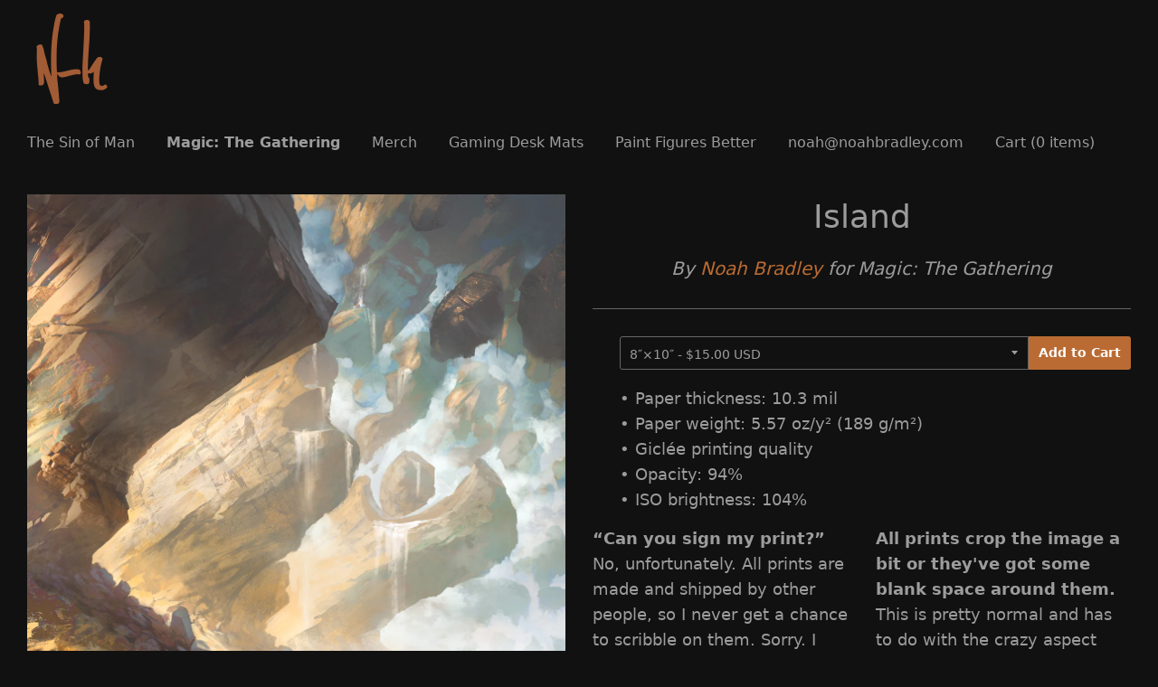

--- FILE ---
content_type: text/html; charset=utf-8
request_url: https://store.noahbradley.com/collections/magic-the-gathering/products/island
body_size: 16902
content:
<!doctype html>
<!--[if IE 8]><html class="no-js lt-ie9" lang="en"> <![endif]-->
<!--[if IE 9 ]><html class="ie9 no-js"> <![endif]-->
<!--[if (gt IE 9)|!(IE)]><!--> <html class="no-js"> <!--<![endif]-->
<head>

  <!-- Basic page needs ================================================== -->
  <meta charset="utf-8">
  <meta http-equiv="X-UA-Compatible" content="IE=edge,chrome=1">

  
  <link rel="shortcut icon" href="//store.noahbradley.com/cdn/shop/t/10/assets/favicon.png?v=69112675156484407921578673851" type="image/png" />
  

  <!-- Title and description ================================================== -->
  <title>
  Island &ndash; Noah Bradley
  </title>

  
  <meta name="description" content="• Paper thickness: 10.3 mil • Paper weight: 5.57 oz/y² (189 g/m²) • Giclée printing quality • Opacity: 94% • ISO brightness: 104%">
  

  <!-- Helpers ================================================== -->
  <!-- /snippets/social-meta-tags.liquid -->


  <meta property="og:type" content="product">
  <meta property="og:title" content="Island">
  
    <meta property="og:image" content="http://store.noahbradley.com/cdn/shop/products/enhanced-matte-paper-poster-_in_-18x24-transparent-61fd6daa5c741_grande.png?v=1644004447">
    <meta property="og:image:secure_url" content="https://store.noahbradley.com/cdn/shop/products/enhanced-matte-paper-poster-_in_-18x24-transparent-61fd6daa5c741_grande.png?v=1644004447">
  
    <meta property="og:image" content="http://store.noahbradley.com/cdn/shop/products/enhanced-matte-paper-poster-_in_-12x16-transparent-61fd6daa5c673_grande.png?v=1644004447">
    <meta property="og:image:secure_url" content="https://store.noahbradley.com/cdn/shop/products/enhanced-matte-paper-poster-_in_-12x16-transparent-61fd6daa5c673_grande.png?v=1644004447">
  
    <meta property="og:image" content="http://store.noahbradley.com/cdn/shop/products/Noah-Bradley_Island_grande.jpg?v=1644004447">
    <meta property="og:image:secure_url" content="https://store.noahbradley.com/cdn/shop/products/Noah-Bradley_Island_grande.jpg?v=1644004447">
  
  <meta property="og:description" content="• Paper thickness: 10.3 mil
• Paper weight: 5.57 oz/y² (189 g/m²)
• Giclée printing quality
• Opacity: 94%
• ISO brightness: 104%">
  <meta property="og:price:amount" content="15.00">
  <meta property="og:price:currency" content="USD">

<meta property="og:url" content="https://store.noahbradley.com/products/island">
<meta property="og:site_name" content="Noah Bradley">




  <meta name="twitter:card" content="summary">


  <meta name="twitter:title" content="Island">
  <meta name="twitter:description" content="• Paper thickness: 10.3 mil
• Paper weight: 5.57 oz/y² (189 g/m²)
• Giclée printing quality
• Opacity: 94%
• ISO brightness: 104%">
  <meta name="twitter:image" content="https://store.noahbradley.com/cdn/shop/products/Noah-Bradley_Island_grande.jpg?v=1644004447">
  <meta name="twitter:image:width" content="600">
  <meta name="twitter:image:height" content="600">


  <link rel="canonical" href="https://store.noahbradley.com/products/island">
  <meta name="viewport" content="width=device-width,initial-scale=1,shrink-to-fit=no">
  <meta name="theme-color" content="#ba6b33">

  <!-- CSS ================================================== -->
  <link href="//store.noahbradley.com/cdn/shop/t/10/assets/timber.scss.css?v=92598586269031025851703685281" rel="stylesheet" type="text/css" media="all" />

  <!-- Header hook for plugins ================================================== -->
  <script>window.performance && window.performance.mark && window.performance.mark('shopify.content_for_header.start');</script><meta name="google-site-verification" content="r7Geibh7se-3i__Ph_9O1QmoZG9FHqsz8xTCpudRUc0">
<meta id="shopify-digital-wallet" name="shopify-digital-wallet" content="/1537791/digital_wallets/dialog">
<meta name="shopify-checkout-api-token" content="8bfef2c4b04b9994cfdbdabf30d9cea1">
<meta id="in-context-paypal-metadata" data-shop-id="1537791" data-venmo-supported="false" data-environment="production" data-locale="en_US" data-paypal-v4="true" data-currency="USD">
<link rel="alternate" type="application/json+oembed" href="https://store.noahbradley.com/products/island.oembed">
<script async="async" src="/checkouts/internal/preloads.js?locale=en-US"></script>
<link rel="preconnect" href="https://shop.app" crossorigin="anonymous">
<script async="async" src="https://shop.app/checkouts/internal/preloads.js?locale=en-US&shop_id=1537791" crossorigin="anonymous"></script>
<script id="apple-pay-shop-capabilities" type="application/json">{"shopId":1537791,"countryCode":"US","currencyCode":"USD","merchantCapabilities":["supports3DS"],"merchantId":"gid:\/\/shopify\/Shop\/1537791","merchantName":"Noah Bradley","requiredBillingContactFields":["postalAddress","email","phone"],"requiredShippingContactFields":["postalAddress","email","phone"],"shippingType":"shipping","supportedNetworks":["visa","masterCard","amex","discover","elo","jcb"],"total":{"type":"pending","label":"Noah Bradley","amount":"1.00"},"shopifyPaymentsEnabled":true,"supportsSubscriptions":true}</script>
<script id="shopify-features" type="application/json">{"accessToken":"8bfef2c4b04b9994cfdbdabf30d9cea1","betas":["rich-media-storefront-analytics"],"domain":"store.noahbradley.com","predictiveSearch":true,"shopId":1537791,"locale":"en"}</script>
<script>var Shopify = Shopify || {};
Shopify.shop = "noah-bradley.myshopify.com";
Shopify.locale = "en";
Shopify.currency = {"active":"USD","rate":"1.0"};
Shopify.country = "US";
Shopify.theme = {"name":"timber-2-2-2","id":6992592937,"schema_name":null,"schema_version":null,"theme_store_id":null,"role":"main"};
Shopify.theme.handle = "null";
Shopify.theme.style = {"id":null,"handle":null};
Shopify.cdnHost = "store.noahbradley.com/cdn";
Shopify.routes = Shopify.routes || {};
Shopify.routes.root = "/";</script>
<script type="module">!function(o){(o.Shopify=o.Shopify||{}).modules=!0}(window);</script>
<script>!function(o){function n(){var o=[];function n(){o.push(Array.prototype.slice.apply(arguments))}return n.q=o,n}var t=o.Shopify=o.Shopify||{};t.loadFeatures=n(),t.autoloadFeatures=n()}(window);</script>
<script>
  window.ShopifyPay = window.ShopifyPay || {};
  window.ShopifyPay.apiHost = "shop.app\/pay";
  window.ShopifyPay.redirectState = null;
</script>
<script id="shop-js-analytics" type="application/json">{"pageType":"product"}</script>
<script defer="defer" async type="module" src="//store.noahbradley.com/cdn/shopifycloud/shop-js/modules/v2/client.init-shop-cart-sync_WVOgQShq.en.esm.js"></script>
<script defer="defer" async type="module" src="//store.noahbradley.com/cdn/shopifycloud/shop-js/modules/v2/chunk.common_C_13GLB1.esm.js"></script>
<script defer="defer" async type="module" src="//store.noahbradley.com/cdn/shopifycloud/shop-js/modules/v2/chunk.modal_CLfMGd0m.esm.js"></script>
<script type="module">
  await import("//store.noahbradley.com/cdn/shopifycloud/shop-js/modules/v2/client.init-shop-cart-sync_WVOgQShq.en.esm.js");
await import("//store.noahbradley.com/cdn/shopifycloud/shop-js/modules/v2/chunk.common_C_13GLB1.esm.js");
await import("//store.noahbradley.com/cdn/shopifycloud/shop-js/modules/v2/chunk.modal_CLfMGd0m.esm.js");

  window.Shopify.SignInWithShop?.initShopCartSync?.({"fedCMEnabled":true,"windoidEnabled":true});

</script>
<script>
  window.Shopify = window.Shopify || {};
  if (!window.Shopify.featureAssets) window.Shopify.featureAssets = {};
  window.Shopify.featureAssets['shop-js'] = {"shop-cart-sync":["modules/v2/client.shop-cart-sync_DuR37GeY.en.esm.js","modules/v2/chunk.common_C_13GLB1.esm.js","modules/v2/chunk.modal_CLfMGd0m.esm.js"],"init-fed-cm":["modules/v2/client.init-fed-cm_BucUoe6W.en.esm.js","modules/v2/chunk.common_C_13GLB1.esm.js","modules/v2/chunk.modal_CLfMGd0m.esm.js"],"shop-toast-manager":["modules/v2/client.shop-toast-manager_B0JfrpKj.en.esm.js","modules/v2/chunk.common_C_13GLB1.esm.js","modules/v2/chunk.modal_CLfMGd0m.esm.js"],"init-shop-cart-sync":["modules/v2/client.init-shop-cart-sync_WVOgQShq.en.esm.js","modules/v2/chunk.common_C_13GLB1.esm.js","modules/v2/chunk.modal_CLfMGd0m.esm.js"],"shop-button":["modules/v2/client.shop-button_B_U3bv27.en.esm.js","modules/v2/chunk.common_C_13GLB1.esm.js","modules/v2/chunk.modal_CLfMGd0m.esm.js"],"init-windoid":["modules/v2/client.init-windoid_DuP9q_di.en.esm.js","modules/v2/chunk.common_C_13GLB1.esm.js","modules/v2/chunk.modal_CLfMGd0m.esm.js"],"shop-cash-offers":["modules/v2/client.shop-cash-offers_BmULhtno.en.esm.js","modules/v2/chunk.common_C_13GLB1.esm.js","modules/v2/chunk.modal_CLfMGd0m.esm.js"],"pay-button":["modules/v2/client.pay-button_CrPSEbOK.en.esm.js","modules/v2/chunk.common_C_13GLB1.esm.js","modules/v2/chunk.modal_CLfMGd0m.esm.js"],"init-customer-accounts":["modules/v2/client.init-customer-accounts_jNk9cPYQ.en.esm.js","modules/v2/client.shop-login-button_DJ5ldayH.en.esm.js","modules/v2/chunk.common_C_13GLB1.esm.js","modules/v2/chunk.modal_CLfMGd0m.esm.js"],"avatar":["modules/v2/client.avatar_BTnouDA3.en.esm.js"],"checkout-modal":["modules/v2/client.checkout-modal_pBPyh9w8.en.esm.js","modules/v2/chunk.common_C_13GLB1.esm.js","modules/v2/chunk.modal_CLfMGd0m.esm.js"],"init-shop-for-new-customer-accounts":["modules/v2/client.init-shop-for-new-customer-accounts_BUoCy7a5.en.esm.js","modules/v2/client.shop-login-button_DJ5ldayH.en.esm.js","modules/v2/chunk.common_C_13GLB1.esm.js","modules/v2/chunk.modal_CLfMGd0m.esm.js"],"init-customer-accounts-sign-up":["modules/v2/client.init-customer-accounts-sign-up_CnczCz9H.en.esm.js","modules/v2/client.shop-login-button_DJ5ldayH.en.esm.js","modules/v2/chunk.common_C_13GLB1.esm.js","modules/v2/chunk.modal_CLfMGd0m.esm.js"],"init-shop-email-lookup-coordinator":["modules/v2/client.init-shop-email-lookup-coordinator_CzjY5t9o.en.esm.js","modules/v2/chunk.common_C_13GLB1.esm.js","modules/v2/chunk.modal_CLfMGd0m.esm.js"],"shop-follow-button":["modules/v2/client.shop-follow-button_CsYC63q7.en.esm.js","modules/v2/chunk.common_C_13GLB1.esm.js","modules/v2/chunk.modal_CLfMGd0m.esm.js"],"shop-login-button":["modules/v2/client.shop-login-button_DJ5ldayH.en.esm.js","modules/v2/chunk.common_C_13GLB1.esm.js","modules/v2/chunk.modal_CLfMGd0m.esm.js"],"shop-login":["modules/v2/client.shop-login_B9ccPdmx.en.esm.js","modules/v2/chunk.common_C_13GLB1.esm.js","modules/v2/chunk.modal_CLfMGd0m.esm.js"],"lead-capture":["modules/v2/client.lead-capture_D0K_KgYb.en.esm.js","modules/v2/chunk.common_C_13GLB1.esm.js","modules/v2/chunk.modal_CLfMGd0m.esm.js"],"payment-terms":["modules/v2/client.payment-terms_BWmiNN46.en.esm.js","modules/v2/chunk.common_C_13GLB1.esm.js","modules/v2/chunk.modal_CLfMGd0m.esm.js"]};
</script>
<script>(function() {
  var isLoaded = false;
  function asyncLoad() {
    if (isLoaded) return;
    isLoaded = true;
    var urls = ["\/\/cdn.shopify.com\/proxy\/919ddcae040134c85ebaaca56a2a8886e1bb149ba8d10f0f93ed1fbe4ca233bb\/static.cdn.printful.com\/static\/js\/external\/shopify-product-customizer.js?v=0.28\u0026shop=noah-bradley.myshopify.com\u0026sp-cache-control=cHVibGljLCBtYXgtYWdlPTkwMA"];
    for (var i = 0; i < urls.length; i++) {
      var s = document.createElement('script');
      s.type = 'text/javascript';
      s.async = true;
      s.src = urls[i];
      var x = document.getElementsByTagName('script')[0];
      x.parentNode.insertBefore(s, x);
    }
  };
  if(window.attachEvent) {
    window.attachEvent('onload', asyncLoad);
  } else {
    window.addEventListener('load', asyncLoad, false);
  }
})();</script>
<script id="__st">var __st={"a":1537791,"offset":-18000,"reqid":"c7fcdeba-a7bf-469f-b0b0-f75a23433843-1769598834","pageurl":"store.noahbradley.com\/collections\/magic-the-gathering\/products\/island","u":"5e88f13f1943","p":"product","rtyp":"product","rid":6652392046686};</script>
<script>window.ShopifyPaypalV4VisibilityTracking = true;</script>
<script id="captcha-bootstrap">!function(){'use strict';const t='contact',e='account',n='new_comment',o=[[t,t],['blogs',n],['comments',n],[t,'customer']],c=[[e,'customer_login'],[e,'guest_login'],[e,'recover_customer_password'],[e,'create_customer']],r=t=>t.map((([t,e])=>`form[action*='/${t}']:not([data-nocaptcha='true']) input[name='form_type'][value='${e}']`)).join(','),a=t=>()=>t?[...document.querySelectorAll(t)].map((t=>t.form)):[];function s(){const t=[...o],e=r(t);return a(e)}const i='password',u='form_key',d=['recaptcha-v3-token','g-recaptcha-response','h-captcha-response',i],f=()=>{try{return window.sessionStorage}catch{return}},m='__shopify_v',_=t=>t.elements[u];function p(t,e,n=!1){try{const o=window.sessionStorage,c=JSON.parse(o.getItem(e)),{data:r}=function(t){const{data:e,action:n}=t;return t[m]||n?{data:e,action:n}:{data:t,action:n}}(c);for(const[e,n]of Object.entries(r))t.elements[e]&&(t.elements[e].value=n);n&&o.removeItem(e)}catch(o){console.error('form repopulation failed',{error:o})}}const l='form_type',E='cptcha';function T(t){t.dataset[E]=!0}const w=window,h=w.document,L='Shopify',v='ce_forms',y='captcha';let A=!1;((t,e)=>{const n=(g='f06e6c50-85a8-45c8-87d0-21a2b65856fe',I='https://cdn.shopify.com/shopifycloud/storefront-forms-hcaptcha/ce_storefront_forms_captcha_hcaptcha.v1.5.2.iife.js',D={infoText:'Protected by hCaptcha',privacyText:'Privacy',termsText:'Terms'},(t,e,n)=>{const o=w[L][v],c=o.bindForm;if(c)return c(t,g,e,D).then(n);var r;o.q.push([[t,g,e,D],n]),r=I,A||(h.body.append(Object.assign(h.createElement('script'),{id:'captcha-provider',async:!0,src:r})),A=!0)});var g,I,D;w[L]=w[L]||{},w[L][v]=w[L][v]||{},w[L][v].q=[],w[L][y]=w[L][y]||{},w[L][y].protect=function(t,e){n(t,void 0,e),T(t)},Object.freeze(w[L][y]),function(t,e,n,w,h,L){const[v,y,A,g]=function(t,e,n){const i=e?o:[],u=t?c:[],d=[...i,...u],f=r(d),m=r(i),_=r(d.filter((([t,e])=>n.includes(e))));return[a(f),a(m),a(_),s()]}(w,h,L),I=t=>{const e=t.target;return e instanceof HTMLFormElement?e:e&&e.form},D=t=>v().includes(t);t.addEventListener('submit',(t=>{const e=I(t);if(!e)return;const n=D(e)&&!e.dataset.hcaptchaBound&&!e.dataset.recaptchaBound,o=_(e),c=g().includes(e)&&(!o||!o.value);(n||c)&&t.preventDefault(),c&&!n&&(function(t){try{if(!f())return;!function(t){const e=f();if(!e)return;const n=_(t);if(!n)return;const o=n.value;o&&e.removeItem(o)}(t);const e=Array.from(Array(32),(()=>Math.random().toString(36)[2])).join('');!function(t,e){_(t)||t.append(Object.assign(document.createElement('input'),{type:'hidden',name:u})),t.elements[u].value=e}(t,e),function(t,e){const n=f();if(!n)return;const o=[...t.querySelectorAll(`input[type='${i}']`)].map((({name:t})=>t)),c=[...d,...o],r={};for(const[a,s]of new FormData(t).entries())c.includes(a)||(r[a]=s);n.setItem(e,JSON.stringify({[m]:1,action:t.action,data:r}))}(t,e)}catch(e){console.error('failed to persist form',e)}}(e),e.submit())}));const S=(t,e)=>{t&&!t.dataset[E]&&(n(t,e.some((e=>e===t))),T(t))};for(const o of['focusin','change'])t.addEventListener(o,(t=>{const e=I(t);D(e)&&S(e,y())}));const B=e.get('form_key'),M=e.get(l),P=B&&M;t.addEventListener('DOMContentLoaded',(()=>{const t=y();if(P)for(const e of t)e.elements[l].value===M&&p(e,B);[...new Set([...A(),...v().filter((t=>'true'===t.dataset.shopifyCaptcha))])].forEach((e=>S(e,t)))}))}(h,new URLSearchParams(w.location.search),n,t,e,['guest_login'])})(!0,!0)}();</script>
<script integrity="sha256-4kQ18oKyAcykRKYeNunJcIwy7WH5gtpwJnB7kiuLZ1E=" data-source-attribution="shopify.loadfeatures" defer="defer" src="//store.noahbradley.com/cdn/shopifycloud/storefront/assets/storefront/load_feature-a0a9edcb.js" crossorigin="anonymous"></script>
<script crossorigin="anonymous" defer="defer" src="//store.noahbradley.com/cdn/shopifycloud/storefront/assets/shopify_pay/storefront-65b4c6d7.js?v=20250812"></script>
<script data-source-attribution="shopify.dynamic_checkout.dynamic.init">var Shopify=Shopify||{};Shopify.PaymentButton=Shopify.PaymentButton||{isStorefrontPortableWallets:!0,init:function(){window.Shopify.PaymentButton.init=function(){};var t=document.createElement("script");t.src="https://store.noahbradley.com/cdn/shopifycloud/portable-wallets/latest/portable-wallets.en.js",t.type="module",document.head.appendChild(t)}};
</script>
<script data-source-attribution="shopify.dynamic_checkout.buyer_consent">
  function portableWalletsHideBuyerConsent(e){var t=document.getElementById("shopify-buyer-consent"),n=document.getElementById("shopify-subscription-policy-button");t&&n&&(t.classList.add("hidden"),t.setAttribute("aria-hidden","true"),n.removeEventListener("click",e))}function portableWalletsShowBuyerConsent(e){var t=document.getElementById("shopify-buyer-consent"),n=document.getElementById("shopify-subscription-policy-button");t&&n&&(t.classList.remove("hidden"),t.removeAttribute("aria-hidden"),n.addEventListener("click",e))}window.Shopify?.PaymentButton&&(window.Shopify.PaymentButton.hideBuyerConsent=portableWalletsHideBuyerConsent,window.Shopify.PaymentButton.showBuyerConsent=portableWalletsShowBuyerConsent);
</script>
<script data-source-attribution="shopify.dynamic_checkout.cart.bootstrap">document.addEventListener("DOMContentLoaded",(function(){function t(){return document.querySelector("shopify-accelerated-checkout-cart, shopify-accelerated-checkout")}if(t())Shopify.PaymentButton.init();else{new MutationObserver((function(e,n){t()&&(Shopify.PaymentButton.init(),n.disconnect())})).observe(document.body,{childList:!0,subtree:!0})}}));
</script>
<link id="shopify-accelerated-checkout-styles" rel="stylesheet" media="screen" href="https://store.noahbradley.com/cdn/shopifycloud/portable-wallets/latest/accelerated-checkout-backwards-compat.css" crossorigin="anonymous">
<style id="shopify-accelerated-checkout-cart">
        #shopify-buyer-consent {
  margin-top: 1em;
  display: inline-block;
  width: 100%;
}

#shopify-buyer-consent.hidden {
  display: none;
}

#shopify-subscription-policy-button {
  background: none;
  border: none;
  padding: 0;
  text-decoration: underline;
  font-size: inherit;
  cursor: pointer;
}

#shopify-subscription-policy-button::before {
  box-shadow: none;
}

      </style>

<script>window.performance && window.performance.mark && window.performance.mark('shopify.content_for_header.end');</script>
  <!-- /snippets/oldIE-js.liquid -->


<!--[if lt IE 9]>
<script src="//cdnjs.cloudflare.com/ajax/libs/html5shiv/3.7.2/html5shiv.min.js" type="text/javascript"></script>
<script src="//store.noahbradley.com/cdn/shop/t/10/assets/respond.min.js?v=52248677837542619231510770188" type="text/javascript"></script>
<link href="//store.noahbradley.com/cdn/shop/t/10/assets/respond-proxy.html" id="respond-proxy" rel="respond-proxy" />
<link href="//store.noahbradley.com/search?q=8a35c01bcc0f8f08f7e6ed15d4d45ce9" id="respond-redirect" rel="respond-redirect" />
<script src="//store.noahbradley.com/search?q=8a35c01bcc0f8f08f7e6ed15d4d45ce9" type="text/javascript"></script>
<![endif]-->



  <script src="//ajax.googleapis.com/ajax/libs/jquery/1.12.4/jquery.min.js" type="text/javascript"></script>
  <script src="//store.noahbradley.com/cdn/shop/t/10/assets/modernizr.min.js?v=137617515274177302221510770188" type="text/javascript"></script>
    <script src="https://unpkg.com/masonry-layout@4/dist/masonry.pkgd.js"></script>
  <script src="https://unpkg.com/imagesloaded@4/imagesloaded.pkgd.js"></script>
  <meta name="google-site-verification" content="r7Geibh7se-3i__Ph_9O1QmoZG9FHqsz8xTCpudRUc0" />

<link href="https://monorail-edge.shopifysvc.com" rel="dns-prefetch">
<script>(function(){if ("sendBeacon" in navigator && "performance" in window) {try {var session_token_from_headers = performance.getEntriesByType('navigation')[0].serverTiming.find(x => x.name == '_s').description;} catch {var session_token_from_headers = undefined;}var session_cookie_matches = document.cookie.match(/_shopify_s=([^;]*)/);var session_token_from_cookie = session_cookie_matches && session_cookie_matches.length === 2 ? session_cookie_matches[1] : "";var session_token = session_token_from_headers || session_token_from_cookie || "";function handle_abandonment_event(e) {var entries = performance.getEntries().filter(function(entry) {return /monorail-edge.shopifysvc.com/.test(entry.name);});if (!window.abandonment_tracked && entries.length === 0) {window.abandonment_tracked = true;var currentMs = Date.now();var navigation_start = performance.timing.navigationStart;var payload = {shop_id: 1537791,url: window.location.href,navigation_start,duration: currentMs - navigation_start,session_token,page_type: "product"};window.navigator.sendBeacon("https://monorail-edge.shopifysvc.com/v1/produce", JSON.stringify({schema_id: "online_store_buyer_site_abandonment/1.1",payload: payload,metadata: {event_created_at_ms: currentMs,event_sent_at_ms: currentMs}}));}}window.addEventListener('pagehide', handle_abandonment_event);}}());</script>
<script id="web-pixels-manager-setup">(function e(e,d,r,n,o){if(void 0===o&&(o={}),!Boolean(null===(a=null===(i=window.Shopify)||void 0===i?void 0:i.analytics)||void 0===a?void 0:a.replayQueue)){var i,a;window.Shopify=window.Shopify||{};var t=window.Shopify;t.analytics=t.analytics||{};var s=t.analytics;s.replayQueue=[],s.publish=function(e,d,r){return s.replayQueue.push([e,d,r]),!0};try{self.performance.mark("wpm:start")}catch(e){}var l=function(){var e={modern:/Edge?\/(1{2}[4-9]|1[2-9]\d|[2-9]\d{2}|\d{4,})\.\d+(\.\d+|)|Firefox\/(1{2}[4-9]|1[2-9]\d|[2-9]\d{2}|\d{4,})\.\d+(\.\d+|)|Chrom(ium|e)\/(9{2}|\d{3,})\.\d+(\.\d+|)|(Maci|X1{2}).+ Version\/(15\.\d+|(1[6-9]|[2-9]\d|\d{3,})\.\d+)([,.]\d+|)( \(\w+\)|)( Mobile\/\w+|) Safari\/|Chrome.+OPR\/(9{2}|\d{3,})\.\d+\.\d+|(CPU[ +]OS|iPhone[ +]OS|CPU[ +]iPhone|CPU IPhone OS|CPU iPad OS)[ +]+(15[._]\d+|(1[6-9]|[2-9]\d|\d{3,})[._]\d+)([._]\d+|)|Android:?[ /-](13[3-9]|1[4-9]\d|[2-9]\d{2}|\d{4,})(\.\d+|)(\.\d+|)|Android.+Firefox\/(13[5-9]|1[4-9]\d|[2-9]\d{2}|\d{4,})\.\d+(\.\d+|)|Android.+Chrom(ium|e)\/(13[3-9]|1[4-9]\d|[2-9]\d{2}|\d{4,})\.\d+(\.\d+|)|SamsungBrowser\/([2-9]\d|\d{3,})\.\d+/,legacy:/Edge?\/(1[6-9]|[2-9]\d|\d{3,})\.\d+(\.\d+|)|Firefox\/(5[4-9]|[6-9]\d|\d{3,})\.\d+(\.\d+|)|Chrom(ium|e)\/(5[1-9]|[6-9]\d|\d{3,})\.\d+(\.\d+|)([\d.]+$|.*Safari\/(?![\d.]+ Edge\/[\d.]+$))|(Maci|X1{2}).+ Version\/(10\.\d+|(1[1-9]|[2-9]\d|\d{3,})\.\d+)([,.]\d+|)( \(\w+\)|)( Mobile\/\w+|) Safari\/|Chrome.+OPR\/(3[89]|[4-9]\d|\d{3,})\.\d+\.\d+|(CPU[ +]OS|iPhone[ +]OS|CPU[ +]iPhone|CPU IPhone OS|CPU iPad OS)[ +]+(10[._]\d+|(1[1-9]|[2-9]\d|\d{3,})[._]\d+)([._]\d+|)|Android:?[ /-](13[3-9]|1[4-9]\d|[2-9]\d{2}|\d{4,})(\.\d+|)(\.\d+|)|Mobile Safari.+OPR\/([89]\d|\d{3,})\.\d+\.\d+|Android.+Firefox\/(13[5-9]|1[4-9]\d|[2-9]\d{2}|\d{4,})\.\d+(\.\d+|)|Android.+Chrom(ium|e)\/(13[3-9]|1[4-9]\d|[2-9]\d{2}|\d{4,})\.\d+(\.\d+|)|Android.+(UC? ?Browser|UCWEB|U3)[ /]?(15\.([5-9]|\d{2,})|(1[6-9]|[2-9]\d|\d{3,})\.\d+)\.\d+|SamsungBrowser\/(5\.\d+|([6-9]|\d{2,})\.\d+)|Android.+MQ{2}Browser\/(14(\.(9|\d{2,})|)|(1[5-9]|[2-9]\d|\d{3,})(\.\d+|))(\.\d+|)|K[Aa][Ii]OS\/(3\.\d+|([4-9]|\d{2,})\.\d+)(\.\d+|)/},d=e.modern,r=e.legacy,n=navigator.userAgent;return n.match(d)?"modern":n.match(r)?"legacy":"unknown"}(),u="modern"===l?"modern":"legacy",c=(null!=n?n:{modern:"",legacy:""})[u],f=function(e){return[e.baseUrl,"/wpm","/b",e.hashVersion,"modern"===e.buildTarget?"m":"l",".js"].join("")}({baseUrl:d,hashVersion:r,buildTarget:u}),m=function(e){var d=e.version,r=e.bundleTarget,n=e.surface,o=e.pageUrl,i=e.monorailEndpoint;return{emit:function(e){var a=e.status,t=e.errorMsg,s=(new Date).getTime(),l=JSON.stringify({metadata:{event_sent_at_ms:s},events:[{schema_id:"web_pixels_manager_load/3.1",payload:{version:d,bundle_target:r,page_url:o,status:a,surface:n,error_msg:t},metadata:{event_created_at_ms:s}}]});if(!i)return console&&console.warn&&console.warn("[Web Pixels Manager] No Monorail endpoint provided, skipping logging."),!1;try{return self.navigator.sendBeacon.bind(self.navigator)(i,l)}catch(e){}var u=new XMLHttpRequest;try{return u.open("POST",i,!0),u.setRequestHeader("Content-Type","text/plain"),u.send(l),!0}catch(e){return console&&console.warn&&console.warn("[Web Pixels Manager] Got an unhandled error while logging to Monorail."),!1}}}}({version:r,bundleTarget:l,surface:e.surface,pageUrl:self.location.href,monorailEndpoint:e.monorailEndpoint});try{o.browserTarget=l,function(e){var d=e.src,r=e.async,n=void 0===r||r,o=e.onload,i=e.onerror,a=e.sri,t=e.scriptDataAttributes,s=void 0===t?{}:t,l=document.createElement("script"),u=document.querySelector("head"),c=document.querySelector("body");if(l.async=n,l.src=d,a&&(l.integrity=a,l.crossOrigin="anonymous"),s)for(var f in s)if(Object.prototype.hasOwnProperty.call(s,f))try{l.dataset[f]=s[f]}catch(e){}if(o&&l.addEventListener("load",o),i&&l.addEventListener("error",i),u)u.appendChild(l);else{if(!c)throw new Error("Did not find a head or body element to append the script");c.appendChild(l)}}({src:f,async:!0,onload:function(){if(!function(){var e,d;return Boolean(null===(d=null===(e=window.Shopify)||void 0===e?void 0:e.analytics)||void 0===d?void 0:d.initialized)}()){var d=window.webPixelsManager.init(e)||void 0;if(d){var r=window.Shopify.analytics;r.replayQueue.forEach((function(e){var r=e[0],n=e[1],o=e[2];d.publishCustomEvent(r,n,o)})),r.replayQueue=[],r.publish=d.publishCustomEvent,r.visitor=d.visitor,r.initialized=!0}}},onerror:function(){return m.emit({status:"failed",errorMsg:"".concat(f," has failed to load")})},sri:function(e){var d=/^sha384-[A-Za-z0-9+/=]+$/;return"string"==typeof e&&d.test(e)}(c)?c:"",scriptDataAttributes:o}),m.emit({status:"loading"})}catch(e){m.emit({status:"failed",errorMsg:(null==e?void 0:e.message)||"Unknown error"})}}})({shopId: 1537791,storefrontBaseUrl: "https://store.noahbradley.com",extensionsBaseUrl: "https://extensions.shopifycdn.com/cdn/shopifycloud/web-pixels-manager",monorailEndpoint: "https://monorail-edge.shopifysvc.com/unstable/produce_batch",surface: "storefront-renderer",enabledBetaFlags: ["2dca8a86"],webPixelsConfigList: [{"id":"884670558","configuration":"{\"storeIdentity\":\"noah-bradley.myshopify.com\",\"baseURL\":\"https:\\\/\\\/api.printful.com\\\/shopify-pixels\"}","eventPayloadVersion":"v1","runtimeContext":"STRICT","scriptVersion":"74f275712857ab41bea9d998dcb2f9da","type":"APP","apiClientId":156624,"privacyPurposes":["ANALYTICS","MARKETING","SALE_OF_DATA"],"dataSharingAdjustments":{"protectedCustomerApprovalScopes":["read_customer_address","read_customer_email","read_customer_name","read_customer_personal_data","read_customer_phone"]}},{"id":"407535710","configuration":"{\"config\":\"{\\\"pixel_id\\\":\\\"GT-WBTX3LW\\\",\\\"target_country\\\":\\\"US\\\",\\\"gtag_events\\\":[{\\\"type\\\":\\\"purchase\\\",\\\"action_label\\\":\\\"MC-RHT9192XTD\\\"},{\\\"type\\\":\\\"page_view\\\",\\\"action_label\\\":\\\"MC-RHT9192XTD\\\"},{\\\"type\\\":\\\"view_item\\\",\\\"action_label\\\":\\\"MC-RHT9192XTD\\\"}],\\\"enable_monitoring_mode\\\":false}\"}","eventPayloadVersion":"v1","runtimeContext":"OPEN","scriptVersion":"b2a88bafab3e21179ed38636efcd8a93","type":"APP","apiClientId":1780363,"privacyPurposes":[],"dataSharingAdjustments":{"protectedCustomerApprovalScopes":["read_customer_address","read_customer_email","read_customer_name","read_customer_personal_data","read_customer_phone"]}},{"id":"shopify-app-pixel","configuration":"{}","eventPayloadVersion":"v1","runtimeContext":"STRICT","scriptVersion":"0450","apiClientId":"shopify-pixel","type":"APP","privacyPurposes":["ANALYTICS","MARKETING"]},{"id":"shopify-custom-pixel","eventPayloadVersion":"v1","runtimeContext":"LAX","scriptVersion":"0450","apiClientId":"shopify-pixel","type":"CUSTOM","privacyPurposes":["ANALYTICS","MARKETING"]}],isMerchantRequest: false,initData: {"shop":{"name":"Noah Bradley","paymentSettings":{"currencyCode":"USD"},"myshopifyDomain":"noah-bradley.myshopify.com","countryCode":"US","storefrontUrl":"https:\/\/store.noahbradley.com"},"customer":null,"cart":null,"checkout":null,"productVariants":[{"price":{"amount":15.0,"currencyCode":"USD"},"product":{"title":"Island","vendor":"Noah Bradley","id":"6652392046686","untranslatedTitle":"Island","url":"\/products\/island","type":"Magic: The Gathering"},"id":"39621119836254","image":{"src":"\/\/store.noahbradley.com\/cdn\/shop\/products\/enhanced-matte-paper-poster-_in_-8x10-transparent-61fd6daa5c85a.png?v=1644004447"},"sku":"3384304_4463","title":"8″×10″","untranslatedTitle":"8″×10″"},{"price":{"amount":20.0,"currencyCode":"USD"},"product":{"title":"Island","vendor":"Noah Bradley","id":"6652392046686","untranslatedTitle":"Island","url":"\/products\/island","type":"Magic: The Gathering"},"id":"39621119869022","image":{"src":"\/\/store.noahbradley.com\/cdn\/shop\/products\/enhanced-matte-paper-poster-_in_-12x16-transparent-61fd6daa5c673.png?v=1644004447"},"sku":"3384304_1349","title":"12″×16″","untranslatedTitle":"12″×16″"},{"price":{"amount":25.0,"currencyCode":"USD"},"product":{"title":"Island","vendor":"Noah Bradley","id":"6652392046686","untranslatedTitle":"Island","url":"\/products\/island","type":"Magic: The Gathering"},"id":"39621119901790","image":{"src":"\/\/store.noahbradley.com\/cdn\/shop\/products\/enhanced-matte-paper-poster-_in_-18x24-transparent-61fd6daa5c741.png?v=1644004447"},"sku":"3384304_1","title":"18″×24″","untranslatedTitle":"18″×24″"},{"price":{"amount":50.0,"currencyCode":"USD"},"product":{"title":"Island","vendor":"Noah Bradley","id":"6652392046686","untranslatedTitle":"Island","url":"\/products\/island","type":"Magic: The Gathering"},"id":"39621119934558","image":{"src":"\/\/store.noahbradley.com\/cdn\/shop\/products\/enhanced-matte-paper-poster-_in_-24x36-transparent-61fd6daa5c7c7.png?v=1644004447"},"sku":"3384304_2","title":"24″×36″","untranslatedTitle":"24″×36″"}],"purchasingCompany":null},},"https://store.noahbradley.com/cdn","fcfee988w5aeb613cpc8e4bc33m6693e112",{"modern":"","legacy":""},{"shopId":"1537791","storefrontBaseUrl":"https:\/\/store.noahbradley.com","extensionBaseUrl":"https:\/\/extensions.shopifycdn.com\/cdn\/shopifycloud\/web-pixels-manager","surface":"storefront-renderer","enabledBetaFlags":"[\"2dca8a86\"]","isMerchantRequest":"false","hashVersion":"fcfee988w5aeb613cpc8e4bc33m6693e112","publish":"custom","events":"[[\"page_viewed\",{}],[\"product_viewed\",{\"productVariant\":{\"price\":{\"amount\":15.0,\"currencyCode\":\"USD\"},\"product\":{\"title\":\"Island\",\"vendor\":\"Noah Bradley\",\"id\":\"6652392046686\",\"untranslatedTitle\":\"Island\",\"url\":\"\/products\/island\",\"type\":\"Magic: The Gathering\"},\"id\":\"39621119836254\",\"image\":{\"src\":\"\/\/store.noahbradley.com\/cdn\/shop\/products\/enhanced-matte-paper-poster-_in_-8x10-transparent-61fd6daa5c85a.png?v=1644004447\"},\"sku\":\"3384304_4463\",\"title\":\"8″×10″\",\"untranslatedTitle\":\"8″×10″\"}}]]"});</script><script>
  window.ShopifyAnalytics = window.ShopifyAnalytics || {};
  window.ShopifyAnalytics.meta = window.ShopifyAnalytics.meta || {};
  window.ShopifyAnalytics.meta.currency = 'USD';
  var meta = {"product":{"id":6652392046686,"gid":"gid:\/\/shopify\/Product\/6652392046686","vendor":"Noah Bradley","type":"Magic: The Gathering","handle":"island","variants":[{"id":39621119836254,"price":1500,"name":"Island - 8″×10″","public_title":"8″×10″","sku":"3384304_4463"},{"id":39621119869022,"price":2000,"name":"Island - 12″×16″","public_title":"12″×16″","sku":"3384304_1349"},{"id":39621119901790,"price":2500,"name":"Island - 18″×24″","public_title":"18″×24″","sku":"3384304_1"},{"id":39621119934558,"price":5000,"name":"Island - 24″×36″","public_title":"24″×36″","sku":"3384304_2"}],"remote":false},"page":{"pageType":"product","resourceType":"product","resourceId":6652392046686,"requestId":"c7fcdeba-a7bf-469f-b0b0-f75a23433843-1769598834"}};
  for (var attr in meta) {
    window.ShopifyAnalytics.meta[attr] = meta[attr];
  }
</script>
<script class="analytics">
  (function () {
    var customDocumentWrite = function(content) {
      var jquery = null;

      if (window.jQuery) {
        jquery = window.jQuery;
      } else if (window.Checkout && window.Checkout.$) {
        jquery = window.Checkout.$;
      }

      if (jquery) {
        jquery('body').append(content);
      }
    };

    var hasLoggedConversion = function(token) {
      if (token) {
        return document.cookie.indexOf('loggedConversion=' + token) !== -1;
      }
      return false;
    }

    var setCookieIfConversion = function(token) {
      if (token) {
        var twoMonthsFromNow = new Date(Date.now());
        twoMonthsFromNow.setMonth(twoMonthsFromNow.getMonth() + 2);

        document.cookie = 'loggedConversion=' + token + '; expires=' + twoMonthsFromNow;
      }
    }

    var trekkie = window.ShopifyAnalytics.lib = window.trekkie = window.trekkie || [];
    if (trekkie.integrations) {
      return;
    }
    trekkie.methods = [
      'identify',
      'page',
      'ready',
      'track',
      'trackForm',
      'trackLink'
    ];
    trekkie.factory = function(method) {
      return function() {
        var args = Array.prototype.slice.call(arguments);
        args.unshift(method);
        trekkie.push(args);
        return trekkie;
      };
    };
    for (var i = 0; i < trekkie.methods.length; i++) {
      var key = trekkie.methods[i];
      trekkie[key] = trekkie.factory(key);
    }
    trekkie.load = function(config) {
      trekkie.config = config || {};
      trekkie.config.initialDocumentCookie = document.cookie;
      var first = document.getElementsByTagName('script')[0];
      var script = document.createElement('script');
      script.type = 'text/javascript';
      script.onerror = function(e) {
        var scriptFallback = document.createElement('script');
        scriptFallback.type = 'text/javascript';
        scriptFallback.onerror = function(error) {
                var Monorail = {
      produce: function produce(monorailDomain, schemaId, payload) {
        var currentMs = new Date().getTime();
        var event = {
          schema_id: schemaId,
          payload: payload,
          metadata: {
            event_created_at_ms: currentMs,
            event_sent_at_ms: currentMs
          }
        };
        return Monorail.sendRequest("https://" + monorailDomain + "/v1/produce", JSON.stringify(event));
      },
      sendRequest: function sendRequest(endpointUrl, payload) {
        // Try the sendBeacon API
        if (window && window.navigator && typeof window.navigator.sendBeacon === 'function' && typeof window.Blob === 'function' && !Monorail.isIos12()) {
          var blobData = new window.Blob([payload], {
            type: 'text/plain'
          });

          if (window.navigator.sendBeacon(endpointUrl, blobData)) {
            return true;
          } // sendBeacon was not successful

        } // XHR beacon

        var xhr = new XMLHttpRequest();

        try {
          xhr.open('POST', endpointUrl);
          xhr.setRequestHeader('Content-Type', 'text/plain');
          xhr.send(payload);
        } catch (e) {
          console.log(e);
        }

        return false;
      },
      isIos12: function isIos12() {
        return window.navigator.userAgent.lastIndexOf('iPhone; CPU iPhone OS 12_') !== -1 || window.navigator.userAgent.lastIndexOf('iPad; CPU OS 12_') !== -1;
      }
    };
    Monorail.produce('monorail-edge.shopifysvc.com',
      'trekkie_storefront_load_errors/1.1',
      {shop_id: 1537791,
      theme_id: 6992592937,
      app_name: "storefront",
      context_url: window.location.href,
      source_url: "//store.noahbradley.com/cdn/s/trekkie.storefront.a804e9514e4efded663580eddd6991fcc12b5451.min.js"});

        };
        scriptFallback.async = true;
        scriptFallback.src = '//store.noahbradley.com/cdn/s/trekkie.storefront.a804e9514e4efded663580eddd6991fcc12b5451.min.js';
        first.parentNode.insertBefore(scriptFallback, first);
      };
      script.async = true;
      script.src = '//store.noahbradley.com/cdn/s/trekkie.storefront.a804e9514e4efded663580eddd6991fcc12b5451.min.js';
      first.parentNode.insertBefore(script, first);
    };
    trekkie.load(
      {"Trekkie":{"appName":"storefront","development":false,"defaultAttributes":{"shopId":1537791,"isMerchantRequest":null,"themeId":6992592937,"themeCityHash":"619907846335731171","contentLanguage":"en","currency":"USD","eventMetadataId":"19770cff-b317-49f4-a13f-400809e734ec"},"isServerSideCookieWritingEnabled":true,"monorailRegion":"shop_domain","enabledBetaFlags":["65f19447","b5387b81"]},"Session Attribution":{},"S2S":{"facebookCapiEnabled":false,"source":"trekkie-storefront-renderer","apiClientId":580111}}
    );

    var loaded = false;
    trekkie.ready(function() {
      if (loaded) return;
      loaded = true;

      window.ShopifyAnalytics.lib = window.trekkie;

      var originalDocumentWrite = document.write;
      document.write = customDocumentWrite;
      try { window.ShopifyAnalytics.merchantGoogleAnalytics.call(this); } catch(error) {};
      document.write = originalDocumentWrite;

      window.ShopifyAnalytics.lib.page(null,{"pageType":"product","resourceType":"product","resourceId":6652392046686,"requestId":"c7fcdeba-a7bf-469f-b0b0-f75a23433843-1769598834","shopifyEmitted":true});

      var match = window.location.pathname.match(/checkouts\/(.+)\/(thank_you|post_purchase)/)
      var token = match? match[1]: undefined;
      if (!hasLoggedConversion(token)) {
        setCookieIfConversion(token);
        window.ShopifyAnalytics.lib.track("Viewed Product",{"currency":"USD","variantId":39621119836254,"productId":6652392046686,"productGid":"gid:\/\/shopify\/Product\/6652392046686","name":"Island - 8″×10″","price":"15.00","sku":"3384304_4463","brand":"Noah Bradley","variant":"8″×10″","category":"Magic: The Gathering","nonInteraction":true,"remote":false},undefined,undefined,{"shopifyEmitted":true});
      window.ShopifyAnalytics.lib.track("monorail:\/\/trekkie_storefront_viewed_product\/1.1",{"currency":"USD","variantId":39621119836254,"productId":6652392046686,"productGid":"gid:\/\/shopify\/Product\/6652392046686","name":"Island - 8″×10″","price":"15.00","sku":"3384304_4463","brand":"Noah Bradley","variant":"8″×10″","category":"Magic: The Gathering","nonInteraction":true,"remote":false,"referer":"https:\/\/store.noahbradley.com\/collections\/magic-the-gathering\/products\/island"});
      }
    });


        var eventsListenerScript = document.createElement('script');
        eventsListenerScript.async = true;
        eventsListenerScript.src = "//store.noahbradley.com/cdn/shopifycloud/storefront/assets/shop_events_listener-3da45d37.js";
        document.getElementsByTagName('head')[0].appendChild(eventsListenerScript);

})();</script>
<script
  defer
  src="https://store.noahbradley.com/cdn/shopifycloud/perf-kit/shopify-perf-kit-3.1.0.min.js"
  data-application="storefront-renderer"
  data-shop-id="1537791"
  data-render-region="gcp-us-central1"
  data-page-type="product"
  data-theme-instance-id="6992592937"
  data-theme-name=""
  data-theme-version=""
  data-monorail-region="shop_domain"
  data-resource-timing-sampling-rate="10"
  data-shs="true"
  data-shs-beacon="true"
  data-shs-export-with-fetch="true"
  data-shs-logs-sample-rate="1"
  data-shs-beacon-endpoint="https://store.noahbradley.com/api/collect"
></script>
</head>



<body id="island" class="template-product" >

  <div id="NavDrawer" class="drawer drawer--left">
    <div class="drawer__header">
      <div class="drawer__close js-drawer-close text-right">
        <button type="button" class="icon-fallback-text">
          <span class="icon icon-x" aria-hidden="true"></span>
          <span class="fallback-text">Close menu</span>
        </button>
      </div>
    </div>
    <!-- begin mobile-nav -->

    <ul class="mobile-nav">
      
        
        
        
          <li class="mobile-nav__item">
            <a href="/collections/the-sin-of-man" class="mobile-nav__link">The Sin of Man</a>
          </li>
        
      
        
        
        
          <li class="mobile-nav__item mobile-nav__item--active" aria-haspopup="true">
            <div class="mobile-nav__has-sublist">
              <a href="/collections/magic-the-gathering" class="mobile-nav__link">Magic: The Gathering</a>
              <div class="mobile-nav__toggle">
                <button type="button" class="icon-fallback-text mobile-nav__toggle-open">
                  <span class="icon icon-plus" aria-hidden="true"></span>
                  <span class="fallback-text" style="padding:4px 1em; font-weight:bolder;">+</span>
                </button>
                <button type="button" class="icon-fallback-text mobile-nav__toggle-close">
                  <span class="icon icon-minus" aria-hidden="true"></span>
                  <span class="fallback-text" style="padding:4px 1em; font-weight:bolder;">-</span>
                </button>
              </div>
            </div>
            <ul class="mobile-nav__sublist">
              
                <li class="mobile-nav__item  mobile-nav__item--active">
                  <a href="/collections/magic-the-gathering" class="mobile-nav__link">Art Prints</a>
                </li>
              
                <li class="mobile-nav__item ">
                  <a href="/collections/tokens" class="mobile-nav__link">Token Cards</a>
                </li>
              
                <li class="mobile-nav__item ">
                  <a href="/collections/playmats" class="mobile-nav__link">Playmats</a>
                </li>
              
                <li class="mobile-nav__item ">
                  <a href="/collections/artist-proofs" class="mobile-nav__link">Artist Proofs</a>
                </li>
              
                <li class="mobile-nav__item ">
                  <a href="/products/mailed-in-card-signatures" class="mobile-nav__link">Signatures</a>
                </li>
              
            </ul>
          </li>
        
      
        
        
        
          <li class="mobile-nav__item">
            <a href="/collections/merch" class="mobile-nav__link">Merch</a>
          </li>
        
      
        
        
        
          <li class="mobile-nav__item">
            <a href="/collections/gaming-desk-mats" class="mobile-nav__link">Gaming Desk Mats</a>
          </li>
        
      
        
        
        
          <li class="mobile-nav__item">
            <a href="/products/paint-figures-better" class="mobile-nav__link">Paint Figures Better</a>
          </li>
        
      
        
        
        
          <li class="mobile-nav__item">
            <a href="mailto:noah@noahbradley.com" class="mobile-nav__link">noah@noahbradley.com</a>
          </li>
        
      

    </ul>
    <!-- //mobile-nav -->
  </div>
  
    <div id="CartDrawer" class="drawer drawer--right">
      <div class="drawer__header">
        <div class="drawer__title h3">Shopping Cart</div>
        <div class="drawer__close js-drawer-close">
          <button type="button" class="icon-fallback-text">
            <span class="fallback-text">Close</span>
          </button>
        </div>
      </div>
      <div id="CartContainer"></div>
    </div>
  
  <div id="PageContainer" class="is-moved-by-drawer">
    <header class="site-header" role="banner">
      <div class="wrapper">

        <div class="grid--full grid--table">
          <div class="grid__item large--one-half">
            
            
              <div class="h1 site-header__logo large--left" itemscope itemtype="http://schema.org/Organization">
            
              
                <a href="/" itemprop="url" class="site-header__logo-link">
                  <img src="//store.noahbradley.com/cdn/shop/t/10/assets/logo.png?v=138231128507985804001578673850" alt="Noah Bradley" itemprop="logo">
                </a>
              
            
              </div>
            
          </div>
          <div class="grid__item large--one-half large--text-right medium-down--hide">
            <div>
            </div>


          </div>
        </div>

      </div>
    </header>

    <nav class="nav-bar" role="navigation">
      <div class="wrapper">
        <div class="medium-down--hide">
          
          <!-- begin site-nav -->
          <ul class="site-nav" id="AccessibleNav">
            
              
              
              
                <li >
                  <a href="/collections/the-sin-of-man" class="site-nav__link">The Sin of Man</a>
                </li>
              
            
              
              
              
                <li class="site-nav--has-dropdown site-nav--active" aria-haspopup="true">
                  <a href="/collections/magic-the-gathering" class="site-nav__link">
                    Magic: The Gathering
                  </a>
                  <ul class="site-nav__dropdown">
                    
                      <li class="site-nav--active">
                        <a href="/collections/magic-the-gathering" class="site-nav__link">Art Prints</a>
                      </li>
                    
                      <li>
                        <a href="/collections/tokens" class="site-nav__link">Token Cards</a>
                      </li>
                    
                      <li>
                        <a href="/collections/playmats" class="site-nav__link">Playmats</a>
                      </li>
                    
                      <li>
                        <a href="/collections/artist-proofs" class="site-nav__link">Artist Proofs</a>
                      </li>
                    
                      <li>
                        <a href="/products/mailed-in-card-signatures" class="site-nav__link">Signatures</a>
                      </li>
                    
                  </ul>
                </li>
              
            
              
              
              
                <li >
                  <a href="/collections/merch" class="site-nav__link">Merch</a>
                </li>
              
            
              
              
              
                <li >
                  <a href="/collections/gaming-desk-mats" class="site-nav__link">Gaming Desk Mats</a>
                </li>
              
            
              
              
              
                <li >
                  <a href="/products/paint-figures-better" class="site-nav__link">Paint Figures Better</a>
                </li>
              
            
              
              
              
                <li >
                  <a href="mailto:noah@noahbradley.com" class="site-nav__link">noah@noahbradley.com</a>
                </li>
              
            
            <li> 
                            <a href="/cart" class="site-header__cart-toggle js-drawer-open-right site-nav__link" aria-controls="CartDrawer" aria-expanded="false">
                Cart
                
                (<span id="CartCount">0</span>
                items)
                              
              </a>
            </li>
          </ul>
          <!-- //site-nav -->
        </div>
        <div class="large--hide medium-down--show">
          <div class="grid">
            <div class="grid__item one-half">
              <div class="site-nav--mobile">
                <button type="button" class="icon-fallback-text site-nav__link js-drawer-open-left" aria-controls="NavDrawer" aria-expanded="false">
                  <span class="icon icon-hamburger" aria-hidden="true"></span>
                  <span class="fallback-text">Menu</span>
                </button>
              </div>
            </div>
            <div class="grid__item one-half text-right">
              <div class="site-nav--mobile">
                <a href="/cart" class="js-drawer-open-right site-nav__link" aria-controls="CartDrawer" aria-expanded="false">
                  <span class="icon-fallback-text">
                    <span class="icon icon-cart" aria-hidden="true"></span>
                    <span class="fallback-text">Cart</span>
                  </span>
                </a>
              </div>
            </div>
          </div>
        </div>
      </div>
    </nav>
<p class="wrapper"></p>
    <main class="wrapper main-content" role="main">

      <!-- /templates/product.liquid -->


<div itemscope itemtype="http://schema.org/Product">

  <meta itemprop="url" content="https://store.noahbradley.com/products/island">
  <meta itemprop="image" content="//store.noahbradley.com/cdn/shop/products/Noah-Bradley_Island_grande.jpg?v=1644004447">

  
  

  <div class="grid product-single">
    <div class="grid__item large--one-half text-center">
      <div class="product-single__photos" id="ProductPhoto">
        
        <img src="//store.noahbradley.com/cdn/shop/products/Noah-Bradley_Island_1400x.jpg?v=1644004447" alt="Island" id="ProductPhotoImg" width="100%">
      </div>

    </div>
    
    <div class="grid__item large--one-half text-center">
      <h1 itemprop="name" style="font-weight:normal;">Island</h1>
      <h4 style="font-weight:normal;font-style:italic;">By <a href="https://noahbradley.com/">Noah Bradley</a> for Magic: The Gathering</h4>
      <hr/>
      <div itemprop="offers" itemscope itemtype="http://schema.org/Offer">
        <meta itemprop="priceCurrency" content="USD">
          <meta itemprop="price" content="15.00">

        <link itemprop="availability" href="http://schema.org/InStock">

        
        <form action="/cart/add" method="post" enctype="multipart/form-data" id="AddToCartForm" class="input-group grid__item large--one-whole text-left" style="margin-bottom:1em">

          
          <select name="id" id="productSelect" class="input-group-field" width="100%" style="font-size:14px;">
            
              

                
                <option  selected="selected"  data-sku="3384304_4463" value="39621119836254">8″×10″ - $15.00 USD</option>

              
            
              

                
                <option  data-sku="3384304_1349" value="39621119869022">12″×16″ - $20.00 USD</option>

              
            
              

                
                <option  data-sku="3384304_1" value="39621119901790">18″×24″ - $25.00 USD</option>

              
            
              

                
                <option  data-sku="3384304_2" value="39621119934558">24″×36″ - $50.00 USD</option>

              
            
          </select>
          <span class="input-group-btn">  
          <button type="submit" name="add" id="AddToCart" class="btn" style="font-size:14px;">
            <span id="AddToCartText">Add to Cart</span>
          </button>
            </span>
        </form>
                   <div id="variant-inventory">
            
          </div>
          
      <div class="grid__item large--one-whole text-left product-description rte" itemprop="description">
        • Paper thickness: 10.3 mil<br>
• Paper weight: 5.57 oz/y² (189 g/m²)<br>
• Giclée printing quality<br>
• Opacity: 94%<br>
• ISO brightness: 104%
      </div>
          
       
     <div class="grid text-left">
      <div class="grid__item large--one-half">
        <p><strong>&ldquo;Can you sign my print?&rdquo;</strong> No, unfortunately. All prints are made and shipped by other people, so I never get a chance to scribble on them. Sorry. I can, however, sign playmats, tokens, and artist proofs!</p>
      </div> 
      <div class="grid__item large--one-half">
        <p><strong>All prints crop the image a bit or they've got some blank space around them.</strong> This is pretty normal and has to do with the crazy aspect ratios that some of my paintings have. But don't worry, I try to give you the best cropping I can. :)</p>
      </div> 
       
      
      
       <div class="grid__item large--one-whole">
        <ul class="product-single__thumbnails grid-uniform" id="ProductThumbs">

          
            <li class="grid__item one-third">
              <a href="//store.noahbradley.com/cdn/shop/products/Noah-Bradley_Island_1400x.jpg?v=1644004447" class="product-single__thumbnail">
                <img src="//store.noahbradley.com/cdn/shop/products/Noah-Bradley_Island_400x.jpg?v=1644004447" alt="Island" width="100%">
              </a>
            </li>
          
            <li class="grid__item one-third">
              <a href="//store.noahbradley.com/cdn/shop/products/enhanced-matte-paper-poster-_in_-12x16-transparent-61fd6daa5c673_1400x.png?v=1644004447" class="product-single__thumbnail">
                <img src="//store.noahbradley.com/cdn/shop/products/enhanced-matte-paper-poster-_in_-12x16-transparent-61fd6daa5c673_400x.png?v=1644004447" alt="Island" width="100%">
              </a>
            </li>
          
            <li class="grid__item one-third">
              <a href="//store.noahbradley.com/cdn/shop/products/enhanced-matte-paper-poster-_in_-18x24-transparent-61fd6daa5c741_1400x.png?v=1644004447" class="product-single__thumbnail">
                <img src="//store.noahbradley.com/cdn/shop/products/enhanced-matte-paper-poster-_in_-18x24-transparent-61fd6daa5c741_400x.png?v=1644004447" alt="Island" width="100%">
              </a>
            </li>
          
            <li class="grid__item one-third">
              <a href="//store.noahbradley.com/cdn/shop/products/enhanced-matte-paper-poster-_in_-24x36-transparent-61fd6daa5c7c7_1400x.png?v=1644004447" class="product-single__thumbnail">
                <img src="//store.noahbradley.com/cdn/shop/products/enhanced-matte-paper-poster-_in_-24x36-transparent-61fd6daa5c7c7_400x.png?v=1644004447" alt="Island" width="100%">
              </a>
            </li>
          
            <li class="grid__item one-third">
              <a href="//store.noahbradley.com/cdn/shop/products/enhanced-matte-paper-poster-_in_-8x10-transparent-61fd6daa5c85a_1400x.png?v=1644004447" class="product-single__thumbnail">
                <img src="//store.noahbradley.com/cdn/shop/products/enhanced-matte-paper-poster-_in_-8x10-transparent-61fd6daa5c85a_400x.png?v=1644004447" alt="Island" width="100%">
              </a>
            </li>
          

        </ul>
       </div>
      

  </div>

      </div>
   </div>
   
  
    </div>


</div>
  
  <hr/>



    <nav class="nav-bar" role="navigation">
      <div class="wrapper">
        <div class="medium-down--hide">
          
          <!-- begin site-nav -->
          <ul class="site-nav" id="AccessibleNav">
            
              
              
              
                <li >
                  <a href="/policies/terms-of-service" class="site-nav__link">Terms of Service</a>
                </li>
              
            
              
              
              
                <li >
                  <a href="/policies/refund-policy" class="site-nav__link">Refund policy</a>
                </li>
              
            
            <li> 
                            <a href="/cart" class="site-header__cart-toggle js-drawer-open-right site-nav__link" aria-controls="CartDrawer" aria-expanded="false">
                Cart
                
                (<span id="CartCount">0</span>
                items)
                              
              </a>
            </li>
          </ul>
          <!-- //site-nav -->
        </div>
        <div class="large--hide medium-down--show">
          <div class="grid">
            <div class="grid__item one-half">
              <div class="site-nav--mobile">
                <button type="button" class="icon-fallback-text site-nav__link js-drawer-open-left" aria-controls="NavDrawer" aria-expanded="false">
                  <span class="icon icon-hamburger" aria-hidden="true"></span>
                  <span class="fallback-text">Menu</span>
                </button>
              </div>
            </div>
            <div class="grid__item one-half text-right">
              <div class="site-nav--mobile">
                <a href="/cart" class="js-drawer-open-right site-nav__link" aria-controls="CartDrawer" aria-expanded="false">
                  <span class="icon-fallback-text">
                    <span class="icon icon-cart" aria-hidden="true"></span>
                    <span class="fallback-text">Cart</span>
                  </span>
                </a>
              </div>
            </div>
          </div>
        </div>
      </div>
    </nav>
    </main>



  <script src="//store.noahbradley.com/cdn/shop/t/10/assets/fastclick.min.js?v=29723458539410922371510770186" type="text/javascript"></script>
  <script src="//store.noahbradley.com/cdn/shop/t/10/assets/timber.js?v=99004044499339186781510770190" type="text/javascript"></script>

  
  <script>
    
  </script>
<script>
  var grid = document.querySelector('.masonrygrid');
var msnry;

imagesLoaded( grid, function() {
  // init Isotope after all images have loaded
  msnry = new Masonry( grid, {
    itemSelector: '.grid-item',
    columnWidth: '.grid-sizer',
    percentPosition: true
  });
});
    </script>

  
  
    <script src="//store.noahbradley.com/cdn/shop/t/10/assets/handlebars.min.js?v=79044469952368397291510770186" type="text/javascript"></script>
    <!-- /snippets/ajax-cart-template.liquid -->


  <script id="CartTemplate" type="text/template">
  
    <form action="/cart" method="post" novalidate class="cart ajaxcart">
      <div class="ajaxcart__inner">
        {{#items}}
        <div class="ajaxcart__product">
          <div class="ajaxcart__row" data-line="{{line}}">
            <div class="grid">
              <div class="grid__item one-quarter">
                <a href="{{url}}" class="ajaxcart__product-image"><img src="{{img}}" alt=""></a>
              </div>
              <div class="grid__item three-quarters">
                <p>
                  <a href="{{url}}" class="ajaxcart__product-name">{{name}}</a>
                  {{#if variation}}
                    <span class="ajaxcart__product-meta">{{variation}}</span>
                  {{/if}}
                  {{#properties}}
                    {{#each this}}
                      {{#if this}}
                        <span class="ajaxcart__product-meta">{{@key}}: {{this}}</span>
                      {{/if}}
                    {{/each}}
                  {{/properties}}
                  
                </p>

                <div class="grid--full display-table">
                  <div class="grid__item display-table-cell one-half">
                    <div class="ajaxcart__qty">
                      <button type="button" class="ajaxcart__qty-adjust ajaxcart__qty--minus icon-fallback-text" data-id="{{key}}" data-qty="{{itemMinus}}" data-line="{{line}}">
                        <span class="icon icon-minus" aria-hidden="true"></span>
                        <span class="fallback-text" aria-hidden="true">&minus;</span>
                        <span class="visually-hidden">Reduce item quantity by one</span>
                      </button>
                      <input type="text" name="updates[]" class="ajaxcart__qty-num" value="{{itemQty}}" min="0" data-id="{{key}}" data-line="{{line}}" aria-label="quantity" pattern="[0-9]*">
                      <button type="button" class="ajaxcart__qty-adjust ajaxcart__qty--plus icon-fallback-text" data-id="{{key}}" data-line="{{line}}" data-qty="{{itemAdd}}">
                        <span class="icon icon-plus" aria-hidden="true"></span>
                        <span class="fallback-text" aria-hidden="true">+</span>
                        <span class="visually-hidden">Increase item quantity by one</span>
                      </button>
                    </div>
                  </div>
                  <div class="grid__item display-table-cell one-half text-right">
                    {{#if discountsApplied}}
                      <small class="ajaxcart-item__price-strikethrough"><s>{{{originalLinePrice}}}</s></small>
                      <br><span>{{{linePrice}}}</span>
                    {{else}}
                      <span>{{{linePrice}}}</span>
                    {{/if}}
                    </div>
                  </div>
                  {{#if discountsApplied}}
                    <div class="grid--full display-table">
                      <div class="grid__item text-right">
                        {{#each discounts}}
                          <small class="ajaxcart-item__discount">{{ this.title }}</small><br>
                        {{/each}}
                      </div>
                    </div>
                  {{/if}}
                  </div>
                </div>
              </div>
            </div>
          </div>
        </div>
        {{/items}}

        
      </div>
      <div class="ajaxcart__footer">
        <div class="grid--full">
          <div class="grid__item two-thirds">
            <p>Subtotal</p>
          </div>
          <div class="grid__item one-third text-right">
            <p>{{{totalPrice}}}</p>
          </div>
          {{#if totalCartDiscount}}
            <p class="ajaxcart__savings text-center"><em>{{{totalCartDiscount}}}</em></p>
          {{/if}}
        </div>
        <button type="submit" class="btn--secondary btn--full cart__checkout" name="checkout">
          Check Out &rarr;
        </button>
        
          <div class="additional_checkout_buttons"><div class="dynamic-checkout__content" id="dynamic-checkout-cart" data-shopify="dynamic-checkout-cart"> <shopify-accelerated-checkout-cart wallet-configs="[{&quot;supports_subs&quot;:true,&quot;supports_def_opts&quot;:false,&quot;name&quot;:&quot;shop_pay&quot;,&quot;wallet_params&quot;:{&quot;shopId&quot;:1537791,&quot;merchantName&quot;:&quot;Noah Bradley&quot;,&quot;personalized&quot;:true}},{&quot;supports_subs&quot;:false,&quot;supports_def_opts&quot;:false,&quot;name&quot;:&quot;amazon_pay&quot;,&quot;wallet_params&quot;:{&quot;checkoutLanguage&quot;:&quot;en_US&quot;,&quot;ledgerCurrency&quot;:&quot;USD&quot;,&quot;placement&quot;:&quot;Cart&quot;,&quot;sandbox&quot;:false,&quot;merchantId&quot;:&quot;A2I5957HISLSXS&quot;,&quot;productType&quot;:&quot;PayAndShip&quot;,&quot;design&quot;:&quot;C0002&quot;}},{&quot;supports_subs&quot;:true,&quot;supports_def_opts&quot;:false,&quot;name&quot;:&quot;paypal&quot;,&quot;wallet_params&quot;:{&quot;shopId&quot;:1537791,&quot;countryCode&quot;:&quot;US&quot;,&quot;merchantName&quot;:&quot;Noah Bradley&quot;,&quot;phoneRequired&quot;:true,&quot;companyRequired&quot;:false,&quot;shippingType&quot;:&quot;shipping&quot;,&quot;shopifyPaymentsEnabled&quot;:true,&quot;hasManagedSellingPlanState&quot;:false,&quot;requiresBillingAgreement&quot;:false,&quot;merchantId&quot;:&quot;EHBXNM9YVFFM2&quot;,&quot;sdkUrl&quot;:&quot;https://www.paypal.com/sdk/js?components=buttons\u0026commit=false\u0026currency=USD\u0026locale=en_US\u0026client-id=AbasDhzlU0HbpiStJiN1KRJ_cNJJ7xYBip7JJoMO0GQpLi8ePNgdbLXkC7_KMeyTg8tnAKW4WKrh9qmf\u0026merchant-id=EHBXNM9YVFFM2\u0026intent=authorize&quot;}}]" access-token="8bfef2c4b04b9994cfdbdabf30d9cea1" buyer-country="US" buyer-locale="en" buyer-currency="USD" shop-id="1537791" cart-id="b8357b1de9b104c484194a6bcf8d1fdc" enabled-flags="[&quot;d6d12da0&quot;,&quot;ae0f5bf6&quot;]" > <div class="wallet-button-wrapper"> <ul class='wallet-cart-grid wallet-cart-grid--skeleton' role="list" data-shopify-buttoncontainer="true"> <li data-testid='grid-cell' class='wallet-cart-button-container'><div class='wallet-cart-button wallet-cart-button__skeleton' role='button' disabled aria-hidden='true'>&nbsp</div></li><li data-testid='grid-cell' class='wallet-cart-button-container'><div class='wallet-cart-button wallet-cart-button__skeleton' role='button' disabled aria-hidden='true'>&nbsp</div></li><li data-testid='grid-cell' class='wallet-cart-button-container'><div class='wallet-cart-button wallet-cart-button__skeleton' role='button' disabled aria-hidden='true'>&nbsp</div></li> </ul> </div> </shopify-accelerated-checkout-cart> <small id="shopify-buyer-consent" class="hidden" aria-hidden="true" data-consent-type="subscription"> One or more of the items in your cart is a recurring or deferred purchase. By continuing, I agree to the <span id="shopify-subscription-policy-button">cancellation policy</span> and authorize you to charge my payment method at the prices, frequency and dates listed on this page until my order is fulfilled or I cancel, if permitted. </small> </div></div>
        
        <h4>SPECIAL OFFER: Use coupon code "BUY2PLAYMATS" and save $10 off any order of 2 or more playmats.</h4>

      </div>
    </form>
  
  </script>
  <script id="AjaxQty" type="text/template">
  
    <div class="ajaxcart__qty">
      <button type="button" class="ajaxcart__qty-adjust ajaxcart__qty--minus icon-fallback-text" data-id="{{key}}" data-qty="{{itemMinus}}">
        <span class="icon icon-minus" aria-hidden="true"></span>
        <span class="fallback-text" aria-hidden="true">&minus;</span>
        <span class="visually-hidden">Reduce item quantity by one</span>
      </button>
      <input type="text" class="ajaxcart__qty-num" value="{{itemQty}}" min="0" data-id="{{key}}" aria-label="quantity" pattern="[0-9]*">
      <button type="button" class="ajaxcart__qty-adjust ajaxcart__qty--plus icon-fallback-text" data-id="{{key}}" data-qty="{{itemAdd}}">
        <span class="icon icon-plus" aria-hidden="true"></span>
        <span class="fallback-text" aria-hidden="true">+</span>
        <span class="visually-hidden">Increase item quantity by one</span>
      </button>
    </div>
  
  </script>
  <script id="JsQty" type="text/template">
  
    <div class="js-qty">
      <button type="button" class="js-qty__adjust js-qty__adjust--minus icon-fallback-text" data-id="{{key}}" data-qty="{{itemMinus}}">
        <span class="icon icon-minus" aria-hidden="true"></span>
        <span class="fallback-text" aria-hidden="true">&minus;</span>
        <span class="visually-hidden">Reduce item quantity by one</span>
      </button>
      <input type="text" class="js-qty__num" value="{{itemQty}}" min="1" data-id="{{key}}" aria-label="quantity" pattern="[0-9]*" name="{{inputName}}" id="{{inputId}}">
      <button type="button" class="js-qty__adjust js-qty__adjust--plus icon-fallback-text" data-id="{{key}}" data-qty="{{itemAdd}}">
        <span class="icon icon-plus" aria-hidden="true"></span>
        <span class="fallback-text" aria-hidden="true">+</span>
        <span class="visually-hidden">Increase item quantity by one</span>
      </button>
    </div>
  
  </script>

    <script src="//store.noahbradley.com/cdn/shop/t/10/assets/ajax-cart.js?v=121536560130572892991510770190" type="text/javascript"></script>
    <script>
      jQuery(function($) {
        ajaxCart.init({
          formSelector: '#AddToCartForm',
          cartContainer: '#CartContainer',
          addToCartSelector: '#AddToCart',
          cartCountSelector: '#CartCount',
          cartCostSelector: '#CartCost',
          moneyFormat: "${{amount}}"
        });
      });

      jQuery(document.body).on('afterCartLoad.ajaxCart', function(evt, cart) {
        // Bind to 'afterCartLoad.ajaxCart' to run any javascript after the cart has loaded in the DOM
        timber.RightDrawer.open();
      });
    </script>
  

    <script src="https://imagine-pens.noahbradley.com/script.js" data-site="DSXTWOIQ" defer></script>
    



<!-- PF EDT START -->
<script type='text/javascript'>var pfSyncProductIdentity = 6652392046686;
            var pfProductId = 1;
            var pfEdt = 1;
            var pfEdtTextColor = null;
            var pfEdtBackgroundColor = null;
            var pfEdtBorderColor = null;  
            var pfEdtUseDefaultStyling = null;
            var pfEdtTextAlignment = null;
            var pfEdtFlags = {
                US: "//store.noahbradley.com/cdn/shop/t/10/assets/US.svg?v=17811159171454854431665071701",CA: "//store.noahbradley.com/cdn/shop/t/10/assets/CA.svg?v=77738686792531178981665071702",ES: "//store.noahbradley.com/cdn/shop/t/10/assets/ES.svg?v=19483902181026949331665071703",LV: "//store.noahbradley.com/cdn/shop/t/10/assets/LV.svg?v=163888631359893727091665071704",GB: "//store.noahbradley.com/cdn/shop/t/10/assets/GB.svg?v=157372112821307359951665071705",DE: "//store.noahbradley.com/cdn/shop/t/10/assets/DE.svg?v=154609946929368824821665071706",FR: "//store.noahbradley.com/cdn/shop/t/10/assets/FR.svg?v=97752060254836179651665071707",AU: "//store.noahbradley.com/cdn/shop/t/10/assets/AU.svg?v=65463951528482320801665071707",JP: "//store.noahbradley.com/cdn/shop/t/10/assets/JP.svg?v=52425627572980086631665071708",NZ: "//store.noahbradley.com/cdn/shop/t/10/assets/NZ.svg?v=1549073082076210561665071709",IT: "//store.noahbradley.com/cdn/shop/t/10/assets/IT.svg?v=45308896630255981631665071710",BR: "//store.noahbradley.com/cdn/shop/t/10/assets/BR.svg?v=146632422351094491541665071711",KR: "//store.noahbradley.com/cdn/shop/t/10/assets/KR.svg?v=147525929895977086391665071712",NL: "//store.noahbradley.com/cdn/shop/t/10/assets/NL.svg?v=147392914340385444261665071713",GB: "//store.noahbradley.com/cdn/shop/t/10/assets/GB.svg?v=157372112821307359951665071705",US: "//store.noahbradley.com/cdn/shop/t/10/assets/US.svg?v=17811159171454854431665071701",
            };</script>
<!-- PF EDT END -->
</body>
</html>
